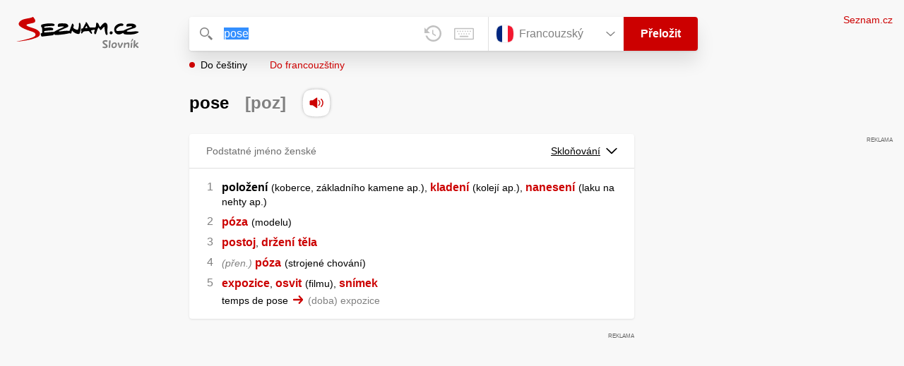

--- FILE ---
content_type: text/html; charset=utf-8
request_url: https://slovnik.seznam.cz/preklad/francouzsky_cesky/pose
body_size: 6058
content:
<!DOCTYPE html><html><head><meta name="viewport" content="width=device-width" data-next-head=""/><meta charSet="UTF-8" data-next-head=""/><title data-next-head="">pose překlad z francouzštiny do češtiny – Seznam Slovník</title><meta property="og:title" content="pose překlad z francouzštiny do češtiny – Seznam Slovník" data-next-head=""/><meta name="viewport" content="width=device-width, initial-scale=1"/><link rel="manifest" href="/manifest.json"/><meta name="theme-color" content="#cc0000"/><meta http-equiv="X-UA-Compatible" content="IE=edge"/><link rel="apple-touch-icon" sizes="48x48" href="/icon-48.png"/><link rel="apple-touch-icon" sizes="72x72" href="/icon-72.png"/><link rel="apple-touch-icon" sizes="96x96" href="/icon-96.png"/><link rel="apple-touch-icon" sizes="128x128" href="/icon-128.png"/><link rel="apple-touch-icon" sizes="192x192" href="/icon-192.png"/><link rel="apple-touch-icon" sizes="384x384" href="/icon-384.png"/><link rel="apple-touch-icon" sizes="512x512" href="/icon-512.png"/><link rel="icon" href="/favicon.ico"/><meta name="robots" content="index, follow"/><link rel="canonical" href="https://slovnik.seznam.cz/preklad/francouzsky_cesky/pose"/><meta name="twitter:card" content="summary"/><meta property="og:image:width" content="1200"/><meta property="og:image:height" content="630"/><link rel="search" type="application/opensearchdescription+xml" title="Seznam Slovník" href="/opensearch.xml"/><meta name="description" content="&#x27;pose&#x27; přeloženo ve vícejazyčném online slovníku.                             Překlady z češtiny do angličtiny, francouzštiny, němčiny, španělštiny, italštiny, ruštiny, slovenštiny a naopak."/><meta property="og:description" content="&#x27;pose&#x27; přeloženo ve vícejazyčném online slovníku.                             Překlady z češtiny do angličtiny, francouzštiny, němčiny, španělštiny, italštiny, ruštiny, slovenštiny a naopak."/><script id="sspConfig" data-nscript="beforeInteractive">window._sspDoNotLoadDOT = true;</script><link rel="preload" href="/_next/static/css/a0fe5a12e71ff434.css" as="style"/><link rel="stylesheet" href="/_next/static/css/a0fe5a12e71ff434.css" data-n-g=""/><noscript data-n-css=""></noscript><script defer="" nomodule="" src="/_next/static/chunks/polyfills-42372ed130431b0a.js"></script><script src="//h.seznam.cz/js/cmp2/cmp_stub.js" defer="" data-nscript="beforeInteractive"></script><script src="//h.seznam.cz/js/cmp2/scmp-int.js?auto_open=false" defer="" data-nscript="beforeInteractive"></script><script src="https://h.seznam.cz/js/dot-small.js" data-nscript="beforeInteractive"></script><script src="https://ssp.seznam.cz/static/js/ssp.js" defer="" data-nscript="beforeInteractive"></script><script id="loginScript" src="https://login.szn.cz/js/api/3/login.js" defer="" data-nscript="beforeInteractive"></script><script src="/_next/static/chunks/webpack-cb8b69a045348c34.js" defer=""></script><script src="/_next/static/chunks/framework-5ccde55005572d73.js" defer=""></script><script src="/_next/static/chunks/main-63ea524c20af3799.js" defer=""></script><script src="/_next/static/chunks/pages/_app-d13e340fb213133b.js" defer=""></script><script src="/_next/static/chunks/166-4a058cbd85293d71.js" defer=""></script><script src="/_next/static/chunks/328-1af1988abe334e19.js" defer=""></script><script src="/_next/static/chunks/148-2cf9e3f6f20aaa27.js" defer=""></script><script src="/_next/static/chunks/97-34d57f50ffb4f8b8.js" defer=""></script><script src="/_next/static/chunks/pages/preklad-f802c0d9d61eeb4e.js" defer=""></script><script src="/_next/static/BhvGs3SD4h23OfV0I0XL_/_buildManifest.js" defer=""></script><script src="/_next/static/BhvGs3SD4h23OfV0I0XL_/_ssgManifest.js" defer=""></script></head><body><div id="__next"><div class="PageWrapper" data-dot-data="{&quot;reporter_name&quot;:&quot;page&quot;,&quot;reporter_variant&quot;:&quot;translate&quot;,&quot;language&quot;:&quot;fr&quot;,&quot;query&quot;:&quot;pose&quot;}"><span class="blind-title" aria-live="assertive">pose překlad z francouzštiny do češtiny – Seznam Slovník</span><header class="Header" role="banner" aria-label="Hlavička" data-dot-data="{&quot;reporter_name&quot;:&quot;header&quot;}"><div class="Header-logo"><a data-dot-data="{&quot;element_type&quot;:&quot;link&quot;,&quot;element_context&quot;:&quot;logo&quot;}" href="/preklad/francouzsky"><svg viewBox="0 0 1238 342" class="Header-logo-image"><use xlink:href="#logo-344c3c23--sprite"></use></svg></a></div><div class="Header-form"><form role="search" class="Form" aria-labelledby="blind-form" data-dot-data="{&quot;reporter_name&quot;:&quot;form&quot;}"><h6 id="blind-form" class="blind">Vyhledej</h6><div class="Form-input Form-input-input"><div class="Form-input-input-iconWrapper Form-input-input-iconWrapper--search"><svg viewBox="0 0 18 18" class="Form-input-input-icon"><use xlink:href="#search-f98fb717--sprite"></use></svg></div><div class="Form-input-wrapper"><input class="szn-input-with-suggest-list Form-element Form-element-input" enterKeyHint="search" name="search" autoComplete="off" aria-label="Vyhledat" value="pose"/></div><div class="Form-input-input-suggestContainer"></div><button class="Form-input-input-iconWrapper Form-input-input-iconWrapper--clear Form-input-input-iconWrapper--button has-no-history" type="button" aria-label="Smazat" data-dot-data="{&quot;element_type&quot;:&quot;box&quot;,&quot;element_context&quot;:&quot;form&quot;,&quot;element_meaning&quot;:&quot;clear&quot;}"><svg viewBox="0 0 12 12" class="Form-input-input-icon"><use xlink:href="#clear-9f3a3e93--sprite"></use></svg></button><button class="Form-input-input-iconWrapper Form-input-input-iconWrapper--keyboard Form-input-input-iconWrapper--button Form-input-input-iconWrapper--last" type="button" aria-label="Virtuální klávesnice" data-dot-data="{&quot;element_type&quot;:&quot;box&quot;,&quot;element_context&quot;:&quot;form&quot;,&quot;element_meaning&quot;:&quot;keyboard&quot;}"><svg viewBox="0 0 30 18" class="Form-input-input-icon"><use xlink:href="#keyboard-1d1a5e8e--sprite"></use></svg></button></div><div class="Form-input-languageWrapper"><select tabindex="0" aria-label="Výběr jazyka" class="Form-element-hiddenSelect"><option id="Form-element-selectDropdown-item--en" value="en">Anglický</option><option id="Form-element-selectDropdown-item--de" value="de">Německý</option><option id="Form-element-selectDropdown-item--fr" value="fr" selected="">Francouzský</option><option id="Form-element-selectDropdown-item--it" value="it">Italský</option><option id="Form-element-selectDropdown-item--es" value="es">Španělský</option><option id="Form-element-selectDropdown-item--hr" value="hr">Chorvatský</option><option id="Form-element-selectDropdown-item--pl" value="pl">Polský</option><option id="Form-element-selectDropdown-item--ru" value="ru">Ruský</option><option id="Form-element-selectDropdown-item--sk" value="sk">Slovenský</option><option id="Form-element-selectDropdown-item--ua" value="ua">Ukrajinský</option></select><div class="Form-input Form-input-language" tabindex="-1"><button class="Form-element Form-element-select" type="button" tabindex="-1"><svg viewBox="0 0 26 26" class="Form-element-select-flag"><use xlink:href="#flag-fr-9741d05c--sprite"></use></svg><span class="Form-element-select-value">Francouzský</span><svg viewBox="0 0 14 8" class="Form-element-select-arrow"><use xlink:href="#arrow-down-1db75ee3--sprite"></use></svg></button></div><div class="Form-input Form-input-button" data-dot-data="{&quot;element_type&quot;:&quot;box&quot;,&quot;element_context&quot;:&quot;form&quot;,&quot;element_meaning&quot;:&quot;submit&quot;}"><button type="submit" class="Form-element Form-element-button"><svg viewBox="0 0 18 18" class="mobile Form-element-button-search"><use xlink:href="#search-f98fb717--sprite"></use></svg><span class="desktop tablet">Přeložit</span></button></div></div><div class="Form-keyboard"><div class="Form-keyboard-control"><div class="Form-keyboard-control-left"><div class="Form-keyboard-select"><button class="Form-keyboard-select-button" type="button"><span class="Form-keyboard-select-value">Francouzská</span><svg viewBox="0 0 14 8" class="Form-keyboard-select-arrow"><use xlink:href="#arrow-down-1db75ee3--sprite"></use></svg></button></div></div><div class="Form-keyboard-control-right"><button class="Form-keyboard-close" type="button">Zavřít</button></div></div><div class="Form-keyboard-row"><div class="Form-keyboard-key">²</div><div class="Form-keyboard-key">&amp;</div><div class="Form-keyboard-key">é</div><div class="Form-keyboard-key">&quot;</div><div class="Form-keyboard-key">&#x27;</div><div class="Form-keyboard-key">(</div><div class="Form-keyboard-key">-</div><div class="Form-keyboard-key">è</div><div class="Form-keyboard-key">_</div><div class="Form-keyboard-key">ç</div><div class="Form-keyboard-key">à</div><div class="Form-keyboard-key">)</div><div class="Form-keyboard-key">=</div><div class="Form-keyboard-key Form-keyboard-key--backspace"><svg viewBox="0 0 26 13" class="Form-keyboard-key-backspace"><use xlink:href="#backspace-e1158fee--sprite"></use></svg></div></div><div class="Form-keyboard-row Form-keyboard-row--center"><div class="Form-keyboard-key">a</div><div class="Form-keyboard-key">z</div><div class="Form-keyboard-key">e</div><div class="Form-keyboard-key">r</div><div class="Form-keyboard-key">t</div><div class="Form-keyboard-key">y</div><div class="Form-keyboard-key">u</div><div class="Form-keyboard-key">i</div><div class="Form-keyboard-key">o</div><div class="Form-keyboard-key">p</div><div class="Form-keyboard-key">^</div><div class="Form-keyboard-key">$</div></div><div class="Form-keyboard-row"><div class="Form-keyboard-key Form-keyboard-key--caps">Caps</div><div class="Form-keyboard-key">q</div><div class="Form-keyboard-key">s</div><div class="Form-keyboard-key">d</div><div class="Form-keyboard-key">f</div><div class="Form-keyboard-key">g</div><div class="Form-keyboard-key">h</div><div class="Form-keyboard-key">j</div><div class="Form-keyboard-key">k</div><div class="Form-keyboard-key">l</div><div class="Form-keyboard-key">m</div><div class="Form-keyboard-key">ù</div><div class="Form-keyboard-key Form-keyboard-key--enter"><svg viewBox="0 0 26 14" class="Form-keyboard-key-enter"><use xlink:href="#enter-9accb470--sprite"></use></svg></div></div><div class="Form-keyboard-row"><div class="Form-keyboard-key Form-keyboard-key--shift">Shift</div><div class="Form-keyboard-key">w</div><div class="Form-keyboard-key">x</div><div class="Form-keyboard-key">c</div><div class="Form-keyboard-key">v</div><div class="Form-keyboard-key">b</div><div class="Form-keyboard-key">n</div><div class="Form-keyboard-key">?</div><div class="Form-keyboard-key">;</div><div class="Form-keyboard-key">:</div></div><div class="Form-keyboard-row Form-keyboard-row--center"><div class="Form-keyboard-key Form-keyboard-key--space"></div><div class="Form-keyboard-key Form-keyboard-key--rAlt">@&amp;#</div></div></div></form><div class="Header-direction"><a role="button" class="Header-direction-button active" data-direction="to" tabindex="0" data-dot-data="{&quot;element_type&quot;:&quot;link&quot;,&quot;element_context&quot;:&quot;form&quot;,&quot;element_meaning&quot;:&quot;directionTo&quot;}" href="/preklad/francouzsky_cesky/pose?strict=true">Do češtiny</a><a role="button" class="Header-direction-button" data-direction="from" tabindex="0" data-dot-data="{&quot;element_type&quot;:&quot;link&quot;,&quot;element_context&quot;:&quot;form&quot;,&quot;element_meaning&quot;:&quot;directionFrom&quot;}" href="/preklad/cesky_francouzsky/pose?strict=true">Do francouzštiny</a></div></div><div class="Header-login"><szn-login-widget></szn-login-widget><a class="Header-login-link" href="https://seznam.cz" data-dot-data="{&quot;element_type&quot;:&quot;link&quot;,&quot;element_context&quot;:&quot;homepage&quot;}">Seznam.cz</a></div></header><main role="main" aria-labelledby="main-content" class="TranslatePage"><h6 class="blind" id="main-content">Hlavní obsah</h6><div class="TranslatePage-wrapper"><div class="TranslatePage-title"><h1 class="TranslatePage-word"><span class="TranslatePage-word--word">pose</span> <span class="TranslatePage-word--pronunciation">[poz]</span> <button type="button" class="TranslatePage-title-soundWrapper" aria-label="Přečti výslovnost" tabindex="0" data-dot-data="{&quot;element_type&quot;:&quot;box&quot;,&quot;element_context&quot;:&quot;sound&quot;}"><span class="TranslatePage-title-soundShadow"></span><svg viewBox="0 0 42 42" class="TranslatePage-title-sound"><use xlink:href="#sound-25b13ca9--sprite"></use></svg></button></h1></div><div class="TranslatePage-content"><div class="TranslatePage-results"><div class="TranslatePage-results-inner"><article class="Box Box--bold Box--partOfSpeech" data-dot-data="{&quot;reporter_name&quot;:&quot;translateBox&quot;}"><header class="Box-header"><h2 class="Box-header-title"><span>Podstatné jméno ženské</span></h2><button type="button" class="Box-header-button" tabindex="0" data-dot-data="{&quot;element_type&quot;:&quot;box&quot;,&quot;element_context&quot;:&quot;box&quot;,&quot;element_meaning&quot;:&quot;tableButton&quot;}">Skloňování<svg viewBox="0 0 14 8" class="Box-header-button-icon"><use xlink:href="#arrow-down-1db75ee3--sprite"></use></svg></button></header><section class="Box-content"><ol><li><span class="Box-content-line"><span lang="cs"><span class="no_translation">položení</span></span><span lang="cs" class="space"> </span><span lang="cs"><span class='d'>koberce, základního kamene ap.</span></span><span lang="cs">, </span><a lang="cs" data-dot-data="{&quot;element_type&quot;:&quot;link&quot;,&quot;element_context&quot;:&quot;box&quot;,&quot;element_meaning&quot;:&quot;wordLink&quot;}" href="/preklad/cesky_francouzsky/kladen%C3%AD?strict=true">kladení</a><span lang="cs" class="space"> </span><span lang="cs"><span class='d'>kolejí ap.</span></span><span lang="cs">, </span><a lang="cs" data-dot-data="{&quot;element_type&quot;:&quot;link&quot;,&quot;element_context&quot;:&quot;box&quot;,&quot;element_meaning&quot;:&quot;wordLink&quot;}" href="/preklad/cesky_francouzsky/nanesen%C3%AD?strict=true">nanesení</a><span lang="cs" class="space"> </span><span lang="cs"><span class='d'>laku na nehty ap.</span></span></span></li><li><span class="Box-content-line"><a lang="cs" data-dot-data="{&quot;element_type&quot;:&quot;link&quot;,&quot;element_context&quot;:&quot;box&quot;,&quot;element_meaning&quot;:&quot;wordLink&quot;}" href="/preklad/cesky_francouzsky/p%C3%B3za?strict=true">póza</a><span lang="cs" class="space"> </span><span lang="cs"><span class='d'>modelu</span></span></span></li><li><span class="Box-content-line"><a lang="cs" data-dot-data="{&quot;element_type&quot;:&quot;link&quot;,&quot;element_context&quot;:&quot;box&quot;,&quot;element_meaning&quot;:&quot;wordLink&quot;}" href="/preklad/cesky_francouzsky/postoj?strict=true">postoj</a><span lang="cs">, </span><a lang="cs" data-dot-data="{&quot;element_type&quot;:&quot;link&quot;,&quot;element_context&quot;:&quot;box&quot;,&quot;element_meaning&quot;:&quot;wordLink&quot;}" href="/preklad/cesky_francouzsky/dr%C5%BEen%C3%AD?strict=true">držení</a><span lang="cs" class="space"> </span><a lang="cs" data-dot-data="{&quot;element_type&quot;:&quot;link&quot;,&quot;element_context&quot;:&quot;box&quot;,&quot;element_meaning&quot;:&quot;wordLink&quot;}" href="/preklad/cesky_francouzsky/t%C4%9Bla?strict=true">těla</a></span></li><li><span class="Box-content-line"><span class="y">přen.</span><a lang="cs" data-dot-data="{&quot;element_type&quot;:&quot;link&quot;,&quot;element_context&quot;:&quot;box&quot;,&quot;element_meaning&quot;:&quot;wordLink&quot;}" href="/preklad/cesky_francouzsky/p%C3%B3za?strict=true">póza</a><span lang="cs" class="space"> </span><span lang="cs"><span class='d'>strojené chování</span></span></span></li><li><span class="Box-content-line"><a lang="cs" data-dot-data="{&quot;element_type&quot;:&quot;link&quot;,&quot;element_context&quot;:&quot;box&quot;,&quot;element_meaning&quot;:&quot;wordLink&quot;}" href="/preklad/cesky_francouzsky/expozice?strict=true">expozice</a><span lang="cs">, </span><a lang="cs" data-dot-data="{&quot;element_type&quot;:&quot;link&quot;,&quot;element_context&quot;:&quot;box&quot;,&quot;element_meaning&quot;:&quot;wordLink&quot;}" href="/preklad/cesky_francouzsky/osvit?strict=true">osvit</a><span lang="cs" class="space"> </span><span lang="cs"><span class='d'>filmu</span></span><span lang="cs">, </span><a lang="cs" data-dot-data="{&quot;element_type&quot;:&quot;link&quot;,&quot;element_context&quot;:&quot;box&quot;,&quot;element_meaning&quot;:&quot;wordLink&quot;}" href="/preklad/cesky_francouzsky/sn%C3%ADmek?strict=true">snímek</a></span><span class="Box-content-line"><span lang="fr">temps de pose</span><svg viewBox="0 0 14 11" class="Box-content-pointer"><use xlink:href="#arrow-pointer-7a87d64d--sprite"></use></svg><span lang="cs" class="note">(doba) expozice</span></span></li></ol></section></article><div class="MiddleContainer"></div><article class="Box Box--collapsable" data-dot-data="{&quot;reporter_name&quot;:&quot;relationsBox&quot;}"><header role="button" class="Box-header"><h2 class="Box-header-title">Předpony</h2><button type="button" class="Box-header-button Box-header-button--expanded" tabindex="0" data-dot-data="{&quot;element_type&quot;:&quot;box&quot;,&quot;element_context&quot;:&quot;box&quot;,&quot;element_meaning&quot;:&quot;tableButton&quot;}"><svg viewBox="0 0 14 8" class="Box-header-button-icon turned"><use xlink:href="#arrow-down-1db75ee3--sprite"></use></svg></button></header><section class="Box-content"><p class="Box-content-words"><a data-dot-data="{&quot;element_type&quot;:&quot;link&quot;,&quot;element_context&quot;:&quot;box&quot;,&quot;element_meaning&quot;:&quot;wordLink&quot;}" class="Box-content-link" lang="fr" href="/preklad/francouzsky_cesky/d%C3%A9pose">dépose</a> <a data-dot-data="{&quot;element_type&quot;:&quot;link&quot;,&quot;element_context&quot;:&quot;box&quot;,&quot;element_meaning&quot;:&quot;wordLink&quot;}" class="Box-content-link" lang="fr" href="/preklad/francouzsky_cesky/repose">repose</a> </p></section></article><article class="Box Box--collapsable" data-dot-data="{&quot;reporter_name&quot;:&quot;samplesBox&quot;}"><header class="Box-header"><h2 class="Box-header-title">Vyskytuje se v</h2><button type="button" class="Box-header-button Box-header-button--expanded" tabindex="0" data-dot-data="{&quot;element_type&quot;:&quot;box&quot;,&quot;element_context&quot;:&quot;box&quot;,&quot;element_meaning&quot;:&quot;tableButton&quot;}"><svg viewBox="0 0 14 8" class="Box-header-button-icon turned"><use xlink:href="#arrow-down-1db75ee3--sprite"></use></svg></button></header><section class="Box-content"><div class="Box-content-words"><p><a lang="fr" data-dot-data="{&quot;element_type&quot;:&quot;link&quot;,&quot;element_context&quot;:&quot;box&quot;,&quot;element_meaning&quot;:&quot;wordLink&quot;}" href="/preklad/francouzsky_cesky/lapin">lapin</a>: <span lang="cs"><span class='bold'>poser</span> un lapin</span><svg viewBox="0 0 14 11" class="Box-content-pointer"><use xlink:href="#arrow-pointer-7a87d64d--sprite"></use></svg><span lang="fr" class="note"><span class='v'>à qqn</span> nepřijít na schůzku <span class='w'>s kým</span></span></p><p><a lang="fr" data-dot-data="{&quot;element_type&quot;:&quot;link&quot;,&quot;element_context&quot;:&quot;box&quot;,&quot;element_meaning&quot;:&quot;wordLink&quot;}" href="/preklad/francouzsky_cesky/poser">poser</a>: <span lang="cs"><span class='bold'>poser</span> une question</span><svg viewBox="0 0 14 11" class="Box-content-pointer"><use xlink:href="#arrow-pointer-7a87d64d--sprite"></use></svg><span lang="fr" class="note"><span class='v'>à qqn</span> položit <span class='w'>komu</span> otázku</span></p><p><a lang="fr" data-dot-data="{&quot;element_type&quot;:&quot;link&quot;,&quot;element_context&quot;:&quot;box&quot;,&quot;element_meaning&quot;:&quot;wordLink&quot;}" href="/preklad/francouzsky_cesky/poser">poser</a>: <span lang="cs">se <span class='bold'>poser</span></span><svg viewBox="0 0 14 11" class="Box-content-pointer"><use xlink:href="#arrow-pointer-7a87d64d--sprite"></use></svg><span lang="fr" class="note">postavit se, posadit se, sedat si</span></p><p><a lang="fr" data-dot-data="{&quot;element_type&quot;:&quot;link&quot;,&quot;element_context&quot;:&quot;box&quot;,&quot;element_meaning&quot;:&quot;wordLink&quot;}" href="/preklad/francouzsky_cesky/base">base</a>: <span lang="cs">établir/<span class='bold'>poser</span>/jeter les bases <span class='w'>de qqch</span></span><svg viewBox="0 0 14 11" class="Box-content-pointer"><use xlink:href="#arrow-pointer-7a87d64d--sprite"></use></svg><span lang="fr" class="note">položit základy, vytvořit předpoklady</span></p><p><a lang="fr" data-dot-data="{&quot;element_type&quot;:&quot;link&quot;,&quot;element_context&quot;:&quot;box&quot;,&quot;element_meaning&quot;:&quot;wordLink&quot;}" href="/preklad/francouzsky_cesky/devinette">devinette</a>: <span lang="cs"><span class='bold'>poser</span> une devinette</span><svg viewBox="0 0 14 11" class="Box-content-pointer"><use xlink:href="#arrow-pointer-7a87d64d--sprite"></use></svg><span lang="fr" class="note">dát hádanku</span></p><p><a lang="fr" data-dot-data="{&quot;element_type&quot;:&quot;link&quot;,&quot;element_context&quot;:&quot;box&quot;,&quot;element_meaning&quot;:&quot;wordLink&quot;}" href="/preklad/francouzsky_cesky/poser">poser</a>: <span lang="cs"><span class='bold'>poser</span> un principe</span><svg viewBox="0 0 14 11" class="Box-content-pointer"><use xlink:href="#arrow-pointer-7a87d64d--sprite"></use></svg><span lang="fr" class="note">stanovit zásadu</span></p><p><a lang="fr" data-dot-data="{&quot;element_type&quot;:&quot;link&quot;,&quot;element_context&quot;:&quot;box&quot;,&quot;element_meaning&quot;:&quot;wordLink&quot;}" href="/preklad/francouzsky_cesky/poser">poser</a>: <span lang="cs"><span class='bold'>posons</span> que</span><svg viewBox="0 0 14 11" class="Box-content-pointer"><use xlink:href="#arrow-pointer-7a87d64d--sprite"></use></svg><span lang="fr" class="note">předpokládejme, že</span></p><p><a lang="fr" data-dot-data="{&quot;element_type&quot;:&quot;link&quot;,&quot;element_context&quot;:&quot;box&quot;,&quot;element_meaning&quot;:&quot;wordLink&quot;}" href="/preklad/francouzsky_cesky/poser">poser</a>: <span lang="cs"><span class='bold'>poser</span> problème</span><svg viewBox="0 0 14 11" class="Box-content-pointer"><use xlink:href="#arrow-pointer-7a87d64d--sprite"></use></svg><span lang="fr" class="note">působit problémy</span></p><p><a lang="fr" data-dot-data="{&quot;element_type&quot;:&quot;link&quot;,&quot;element_context&quot;:&quot;box&quot;,&quot;element_meaning&quot;:&quot;wordLink&quot;}" href="/preklad/francouzsky_cesky/poser">poser</a>: <span lang="cs"><span class='bold'>poser</span> une colle <span class='w'>à qqn</span></span><svg viewBox="0 0 14 11" class="Box-content-pointer"><use xlink:href="#arrow-pointer-7a87d64d--sprite"></use></svg><span lang="fr" class="note">dát <span class='w'>komu</span> těžkou otázku</span></p><p><a lang="fr" data-dot-data="{&quot;element_type&quot;:&quot;link&quot;,&quot;element_context&quot;:&quot;box&quot;,&quot;element_meaning&quot;:&quot;wordLink&quot;}" href="/preklad/francouzsky_cesky/poser">poser</a>: <span lang="cs"><span class='bold'>poser</span> sa candidature</span><svg viewBox="0 0 14 11" class="Box-content-pointer"><use xlink:href="#arrow-pointer-7a87d64d--sprite"></use></svg><span lang="fr" class="note">ohlásit svou kandidaturu, kandidovat</span></p><p><a lang="fr" data-dot-data="{&quot;element_type&quot;:&quot;link&quot;,&quot;element_context&quot;:&quot;box&quot;,&quot;element_meaning&quot;:&quot;wordLink&quot;}" href="/preklad/francouzsky_cesky/poser">poser</a>: <span lang="cs"><span class='bold'>poser</span> un lapin <span class='w'>à qqn</span></span><svg viewBox="0 0 14 11" class="Box-content-pointer"><use xlink:href="#arrow-pointer-7a87d64d--sprite"></use></svg><span lang="fr" class="note">nepřijít na schůzku <span class='w'>s kým</span>, napálit <span class='w'>koho</span></span></p><p><a lang="fr" data-dot-data="{&quot;element_type&quot;:&quot;link&quot;,&quot;element_context&quot;:&quot;box&quot;,&quot;element_meaning&quot;:&quot;wordLink&quot;}" href="/preklad/francouzsky_cesky/s%C3%A9ance">séance</a>: <span lang="cs">séance de <span class='bold'>pose</span></span><svg viewBox="0 0 14 11" class="Box-content-pointer"><use xlink:href="#arrow-pointer-7a87d64d--sprite"></use></svg><span lang="fr" class="note">sezení <span class='d'>malíři</span></span></p><p><a lang="fr" data-dot-data="{&quot;element_type&quot;:&quot;link&quot;,&quot;element_context&quot;:&quot;box&quot;,&quot;element_meaning&quot;:&quot;wordLink&quot;}" href="/preklad/cesky_francouzsky/film">film</a>: <span lang="cs"><span class='y'>fot.</span> film s 24 snímky</span><svg viewBox="0 0 14 11" class="Box-content-pointer"><use xlink:href="#arrow-pointer-7a87d64d--sprite"></use></svg><span lang="fr" class="note">pellicule  24 <span class='bold'>poses</span></span></p><p><a lang="fr" data-dot-data="{&quot;element_type&quot;:&quot;link&quot;,&quot;element_context&quot;:&quot;box&quot;,&quot;element_meaning&quot;:&quot;wordLink&quot;}" href="/preklad/cesky_francouzsky/chyt%C3%A1k">chyták</a>: <span lang="cs">dát <span class='w'>komu</span> chyták</span><svg viewBox="0 0 14 11" class="Box-content-pointer"><use xlink:href="#arrow-pointer-7a87d64d--sprite"></use></svg><span lang="fr" class="note"><span class='bold'>poser</span> une colle <span class='w'>à qqn</span></span></p><p><a lang="fr" data-dot-data="{&quot;element_type&quot;:&quot;link&quot;,&quot;element_context&quot;:&quot;box&quot;,&quot;element_meaning&quot;:&quot;wordLink&quot;}" href="/preklad/cesky_francouzsky/kl%C3%A1st">klást</a>: <span lang="cs">klást (si) otázku/otázky</span><svg viewBox="0 0 14 11" class="Box-content-pointer"><use xlink:href="#arrow-pointer-7a87d64d--sprite"></use></svg><span lang="fr" class="note">(se) <span class='bold'>poser</span> une/des question(s)</span></p><p><a lang="fr" data-dot-data="{&quot;element_type&quot;:&quot;link&quot;,&quot;element_context&quot;:&quot;box&quot;,&quot;element_meaning&quot;:&quot;wordLink&quot;}" href="/preklad/cesky_francouzsky/model">model</a>: <span lang="cs">sedět modelem</span><svg viewBox="0 0 14 11" class="Box-content-pointer"><use xlink:href="#arrow-pointer-7a87d64d--sprite"></use></svg><span lang="fr" class="note"><span class='bold'>poser</span></span></p><p><a lang="fr" data-dot-data="{&quot;element_type&quot;:&quot;link&quot;,&quot;element_context&quot;:&quot;box&quot;,&quot;element_meaning&quot;:&quot;wordLink&quot;}" href="/preklad/cesky_francouzsky/ob%C4%9B%C5%A5">oběť</a>: <span lang="cs">dělat ze sebe oběť</span><svg viewBox="0 0 14 11" class="Box-content-pointer"><use xlink:href="#arrow-pointer-7a87d64d--sprite"></use></svg><span lang="fr" class="note">se <span class='bold'>poser</span> en victime</span></p><p><a lang="fr" data-dot-data="{&quot;element_type&quot;:&quot;link&quot;,&quot;element_context&quot;:&quot;box&quot;,&quot;element_meaning&quot;:&quot;wordLink&quot;}" href="/preklad/cesky_francouzsky/ot%C3%A1zka">otázka</a>: <span lang="cs">položit <span class='w'>komu</span> otázku</span><svg viewBox="0 0 14 11" class="Box-content-pointer"><use xlink:href="#arrow-pointer-7a87d64d--sprite"></use></svg><span lang="fr" class="note"><span class='bold'>poser</span> une question <span class='w'>à qqn</span></span></p><p><a lang="fr" data-dot-data="{&quot;element_type&quot;:&quot;link&quot;,&quot;element_context&quot;:&quot;box&quot;,&quot;element_meaning&quot;:&quot;wordLink&quot;}" href="/preklad/cesky_francouzsky/t%C4%9Bl%C3%ADsko">tělísko</a>: <span lang="cs">nechat si zavést nitroděložní tělísko</span><svg viewBox="0 0 14 11" class="Box-content-pointer"><use xlink:href="#arrow-pointer-7a87d64d--sprite"></use></svg><span lang="fr" class="note">se faire <span class='bold'>poser</span> un stérilet</span></p><p><a lang="fr" data-dot-data="{&quot;element_type&quot;:&quot;link&quot;,&quot;element_context&quot;:&quot;box&quot;,&quot;element_meaning&quot;:&quot;wordLink&quot;}" href="/preklad/cesky_francouzsky/z%C3%A1klad">základ</a>: <span lang="cs">položit základy <span class='w'>čeho</span></span><svg viewBox="0 0 14 11" class="Box-content-pointer"><use xlink:href="#arrow-pointer-7a87d64d--sprite"></use></svg><span lang="fr" class="note"><span class='bold'>poser</span> les bases <span class='w'>de qqch</span></span></p><p><a lang="fr" data-dot-data="{&quot;element_type&quot;:&quot;link&quot;,&quot;element_context&quot;:&quot;box&quot;,&quot;element_meaning&quot;:&quot;wordLink&quot;}" href="/preklad/cesky_francouzsky/polo%C5%BEit">položit</a>: <span lang="cs"><span class='y'>přen.</span> položit základy <span class='w'>čeho, k čemu</span></span><svg viewBox="0 0 14 11" class="Box-content-pointer"><use xlink:href="#arrow-pointer-7a87d64d--sprite"></use></svg><span lang="fr" class="note"><span class='bold'>poser</span> les fondements <span class='w'>de qqch</span></span></p><p><a lang="fr" data-dot-data="{&quot;element_type&quot;:&quot;link&quot;,&quot;element_context&quot;:&quot;box&quot;,&quot;element_meaning&quot;:&quot;wordLink&quot;}" href="/preklad/cesky_francouzsky/sch%C5%AFzka">schůzka</a>: <span lang="cs">nepřijít na schůzku</span><svg viewBox="0 0 14 11" class="Box-content-pointer"><use xlink:href="#arrow-pointer-7a87d64d--sprite"></use></svg><span lang="fr" class="note"><span class='bold'>poser</span> un lapin</span></p></div></section></article></div><div class="EndContainer"></div></div></div></div></main><footer class="Footer Footer--noMarginTop" role="contentinfo" aria-label="Patička"><a class="Footer-logoWrapper" href="https://seznam.cz" target="_blank"><svg viewBox="0 0 149 30" class="Footer-logo"><use xlink:href="#logo-szn-0358a29b--sprite"></use></svg></a><div class="Footer-text Footer-text--languages"><a class="Footer-text-link" href="/preklad/anglicky">Anglický</a><span class="Footer-text-bullet">•</span><a class="Footer-text-link" href="/preklad/francouzsky">Francouzský</a><span class="Footer-text-bullet">•</span><a class="Footer-text-link" href="/preklad/italsky">Italský</a><span class="Footer-text-bullet">•</span><a class="Footer-text-link" href="/preklad/nemecky">Německý</a><span class="Footer-text-bullet">•</span><a class="Footer-text-link" href="/preklad/rusky">Ruský</a><span class="Footer-text-bullet">•</span><a class="Footer-text-link" href="/preklad/spanelsky">Španělský</a><span class="Footer-text-bullet">•</span><a class="Footer-text-link" href="/preklad/slovensky">Slovenský</a><span class="Footer-text-bullet">•</span><a class="Footer-text-link" href="/preklad/ukrajinsky">Ukrajinský</a><span class="Footer-text-bullet">•</span><a class="Footer-text-link" href="/preklad/polsky">Polský</a><span class="Footer-text-bullet">•</span><a class="Footer-text-link" href="/preklad/chorvatsky">Chorvatský</a></div><div class="Footer-text"><div class="Footer-text-links"><a class="Footer-text-link" target="_blank" href="https://seznam.cz/reklama/cz/obsahovy-web/sluzba-slovnik">Reklama</a><span class="Footer-text-bullet">•</span><a class="Footer-text-link" target="_blank" href="https://o-seznam.cz/napoveda/seznam/seznam-slovnik/">Nápověda</a><span class="Footer-text-bullet">•</span><button type="button" class="Footer-text-link">Nastavit personalizaci</button><span class="Footer-text-bullet">•</span><button type="button" class="Footer-text-link">Odvolat souhlas</button><span class="Footer-text-bullet">•</span><a class="Footer-text-link" target="_blank" href="https://www.seznam.cz/ochranaudaju">Ochrana údajů</a></div><div class="Footer-text-copy">© 1996–2026 Seznam.cz, a.s., © <a href="https://www.lingea.cz" target="_blank">Lingea s.r.o.</a></div><div class="Footer-text-copy">Služba Seznam Slovník využívá překladové nástroje Lingea</div></div></footer><szn-cwl></szn-cwl><div class="Progress" style="transform:scaleX(0.2);transform-origin:top left"></div></div></div><script id="__NEXT_DATA__" type="application/json">{"props":{"pageProps":{"collapsedBoxes":[],"direction":"to","head":{"entr":"pose","pron":"poz","form":"","morf":"podstatné jméno ženské","phrs":"pose","vari":"","vfem":"","hyph":"","prag":"","cntx":"","dict":"fr_cz","morf_id":"podstatné jméno"},"heads":[{"entr":"pose","pron":"poz","form":"","morf":"podstatné jméno ženské","phrs":"pose","vari":"","vfem":"","hyph":"","prag":"","cntx":"","dict":"fr_cz","morf_id":"podstatné jméno"}],"language":"fr","other":[],"query":"pose","isQueryShortened":false,"relations":{"Předpony":["dépose","repose"],"dict":"fr_cz"},"samp":[{"reve":0,"entr":"lapin","samp2s":"\u003cspan class='bold'\u003eposer\u003c/span\u003e un lapin","samp2t":"\u003cspan class='v'\u003eà qqn\u003c/span\u003e nepřijít na schůzku \u003cspan class='w'\u003es kým\u003c/span\u003e"},{"reve":0,"entr":"poser","samp2s":"\u003cspan class='bold'\u003eposer\u003c/span\u003e une question","samp2t":"\u003cspan class='v'\u003eà qqn\u003c/span\u003e položit \u003cspan class='w'\u003ekomu\u003c/span\u003e otázku"},{"reve":0,"entr":"poser","samp2s":"se \u003cspan class='bold'\u003eposer\u003c/span\u003e","samp2t":"postavit se, posadit se, sedat si"},{"reve":0,"entr":"base","samp2s":"établir/\u003cspan class='bold'\u003eposer\u003c/span\u003e/jeter les bases \u003cspan class='w'\u003ede qqch\u003c/span\u003e","samp2t":"položit základy, vytvořit předpoklady"},{"reve":0,"entr":"devinette","samp2s":"\u003cspan class='bold'\u003eposer\u003c/span\u003e une devinette","samp2t":"dát hádanku"},{"reve":0,"entr":"poser","samp2s":"\u003cspan class='bold'\u003eposer\u003c/span\u003e un principe","samp2t":"stanovit zásadu"},{"reve":0,"entr":"poser","samp2s":"\u003cspan class='bold'\u003eposons\u003c/span\u003e que","samp2t":"předpokládejme, že"},{"reve":0,"entr":"poser","samp2s":"\u003cspan class='bold'\u003eposer\u003c/span\u003e problème","samp2t":"působit problémy"},{"reve":0,"entr":"poser","samp2s":"\u003cspan class='bold'\u003eposer\u003c/span\u003e une colle \u003cspan class='w'\u003eà qqn\u003c/span\u003e","samp2t":"dát \u003cspan class='w'\u003ekomu\u003c/span\u003e těžkou otázku"},{"reve":0,"entr":"poser","samp2s":"\u003cspan class='bold'\u003eposer\u003c/span\u003e sa candidature","samp2t":"ohlásit svou kandidaturu, kandidovat"},{"reve":0,"entr":"poser","samp2s":"\u003cspan class='bold'\u003eposer\u003c/span\u003e un lapin \u003cspan class='w'\u003eà qqn\u003c/span\u003e","samp2t":"nepřijít na schůzku \u003cspan class='w'\u003es kým\u003c/span\u003e, napálit \u003cspan class='w'\u003ekoho\u003c/span\u003e"},{"reve":0,"entr":"séance","samp2s":"séance de \u003cspan class='bold'\u003epose\u003c/span\u003e","samp2t":"sezení \u003cspan class='d'\u003emalíři\u003c/span\u003e"},{"reve":1,"entr":"film","samp2s":"\u003cspan class='y'\u003efot.\u003c/span\u003e film s 24 snímky","samp2t":"pellicule  24 \u003cspan class='bold'\u003eposes\u003c/span\u003e"},{"reve":1,"entr":"chyták","samp2s":"dát \u003cspan class='w'\u003ekomu\u003c/span\u003e chyták","samp2t":"\u003cspan class='bold'\u003eposer\u003c/span\u003e une colle \u003cspan class='w'\u003eà qqn\u003c/span\u003e"},{"reve":1,"entr":"klást","samp2s":"klást (si) otázku/otázky","samp2t":"(se) \u003cspan class='bold'\u003eposer\u003c/span\u003e une/des question(s)"},{"reve":1,"entr":"model","samp2s":"sedět modelem","samp2t":"\u003cspan class='bold'\u003eposer\u003c/span\u003e"},{"reve":1,"entr":"oběť","samp2s":"dělat ze sebe oběť","samp2t":"se \u003cspan class='bold'\u003eposer\u003c/span\u003e en victime"},{"reve":1,"entr":"otázka","samp2s":"položit \u003cspan class='w'\u003ekomu\u003c/span\u003e otázku","samp2t":"\u003cspan class='bold'\u003eposer\u003c/span\u003e une question \u003cspan class='w'\u003eà qqn\u003c/span\u003e"},{"reve":1,"entr":"tělísko","samp2s":"nechat si zavést nitroděložní tělísko","samp2t":"se faire \u003cspan class='bold'\u003eposer\u003c/span\u003e un stérilet"},{"reve":1,"entr":"základ","samp2s":"položit základy \u003cspan class='w'\u003ečeho\u003c/span\u003e","samp2t":"\u003cspan class='bold'\u003eposer\u003c/span\u003e les bases \u003cspan class='w'\u003ede qqch\u003c/span\u003e"},{"reve":1,"entr":"položit","samp2s":"\u003cspan class='y'\u003epřen.\u003c/span\u003e položit základy \u003cspan class='w'\u003ečeho, k čemu\u003c/span\u003e","samp2t":"\u003cspan class='bold'\u003eposer\u003c/span\u003e les fondements \u003cspan class='w'\u003ede qqch\u003c/span\u003e"},{"reve":1,"entr":"schůzka","samp2s":"nepřijít na schůzku","samp2t":"\u003cspan class='bold'\u003eposer\u003c/span\u003e un lapin"}],"short":[],"sound":"fr-040253","strict":false,"tables":{"podstatné jméno":[[{"table_title":"Podstatné jméno, rod ženský","tables":[{"title":"","column_titles":["Rod ženský"],"row_titles":["J.č.","Mn.č."],"cells":[[{"word":"pose"}],[{"word":"pose","end":"s"}]]}]}]]},"translations":[{"sens":[{"morf":"","numb":" 1","phrs":"","styl":"","form":"","trans":[["\u003cspan class=\"no_translation\"\u003epoložení\u003c/span\u003e"," ","\u003cspan class='d'\u003ekoberce, základního kamene ap.\u003c/span\u003e",", ","kladení"," ","\u003cspan class='d'\u003ekolejí ap.\u003c/span\u003e",", ","nanesení"," ","\u003cspan class='d'\u003elaku na nehty ap.\u003c/span\u003e"]],"coll2":[],"samp2":[],"note2":"","desc2":"","link2":[]},{"morf":"","numb":" 2","phrs":"","styl":"","form":"","trans":[["póza"," ","\u003cspan class='d'\u003emodelu\u003c/span\u003e"]],"coll2":[],"samp2":[],"note2":"","desc2":"","link2":[]},{"morf":"","numb":" 3","phrs":"","styl":"","form":"","trans":[["postoj",", ","držení"," ","těla"]],"coll2":[],"samp2":[],"note2":"","desc2":"","link2":[]},{"morf":"","numb":" 4","phrs":"","styl":"přen.","form":"","trans":[["póza"," ","\u003cspan class='d'\u003estrojené chování\u003c/span\u003e"]],"coll2":[],"samp2":[],"note2":"","desc2":"","link2":[]},{"morf":"","numb":" 5","phrs":"","styl":"","form":"","trans":[["expozice",", ","osvit"," ","\u003cspan class='d'\u003efilmu\u003c/span\u003e",", ","snímek"]],"coll2":[{"coll2s":"temps de pose","coll2t":"(doba) expozice"}],"samp2":[],"note2":"","desc2":"","link2":[]}],"morf_id":"podstatné jméno","partOfSpeach":"Podstatné jméno ženské"}],"rusId":"","loginState":"","cmpOne":"","robots":"index, follow"}},"page":"/preklad","query":{"dictionary":"francouzsky_cesky","word":"pose","strict":"","rusId":"","loginState":"","cmpOne":"","referrer":""},"buildId":"BhvGs3SD4h23OfV0I0XL_","isFallback":false,"isExperimentalCompile":false,"gip":true,"scriptLoader":[]}</script></body></html>

--- FILE ---
content_type: text/css
request_url: https://slovnik.seznam.cz/_next/static/css/a0fe5a12e71ff434.css
body_size: 5760
content:
.szn-suggest-list--dark{--color-box-background:#333;--color-box-border:#555;--color-element-background:#555;--color-text:#f0f0f0;--color-text-metadata:#999;--color-bakground-metadata:#fff;--color-button:#f0f0f0;--color-miniapp-label:#999;--color-label:#999}.szn-suggest-list--light,.szn-suggest-list--system{--color-box-background:#fff;--color-box-border:#eee;--color-element-background:#eee;--color-text:#111;--color-text-metadata:#999;--color-bakground-metadata:#fff;--color-button:#111;--color-miniapp-label:#999;--color-label:#999}@media (prefers-color-scheme:dark){.szn-suggest-list--system{--color-box-background:#333;--color-box-border:#555;--color-element-background:#555;--color-text:#f0f0f0;--color-text-metadata:#999;--color-bakground-metadata:#fff;--color-button:#f0f0f0;--color-miniapp-label:#999;--color-label:#999}}.szn-suggest-list{font-family:Arial CE,Arial,Helvetica CE,Helvetica,sans-serif}.szn-suggest-list,.szn-suggest-list--overlay-off{position:relative;z-index:401}.szn-suggest-list__overlay{position:absolute;background-color:transparent;opacity:0}.szn-suggest-list__overlay,.szn-suggest-list__overlay__cover{left:0;right:0;top:0;bottom:0;z-index:400;min-width:100%;min-height:100%}.szn-suggest-list__overlay__cover{position:relative;background-color:black}@keyframes fadeOut{0%{opacity:1}to{opacity:0}}@keyframes fadeIn{0%{opacity:0}to{opacity:1}}.szn-suggest-list__list{margin:0;padding:0;list-style:none}.szn-suggest-list__list--boxed{border:1px solid #eee;border-radius:4px;overflow:hidden;background-color:#fff;box-shadow:0 2px 4px #0003}.szn-suggest-list__item{margin:0;padding:10px 12px}.szn-suggest-list__item--indented{padding-left:56px}.szn-suggest-list__item--text{padding-top:4px;padding-bottom:4px;cursor:pointer}.szn-suggest-list__item--text:first-child{margin-top:8px}.szn-suggest-list__item--text:last-child{margin-bottom:8px}.szn-suggest-list__item--text.szn-suggest-list__item--selected{background-color:#eee}.szn-suggest-list__text{display:flex;flex-flow:row nowrap;justify-content:flex-start}@supports (display:-webkit-box){.szn-suggest-list__text{min-height:36px;overflow:hidden;align-items:center}}.szn-suggest-list__text-value{display:inline-block;margin:4px 0;max-width:calc(100% - 50px);flex-shrink:0;overflow:hidden;font-size:16px;font-weight:700;line-height:36px;color:#111;white-space:nowrap}.szn-suggest-list__text-value--short{max-width:calc(100% - 82px);text-overflow:ellipsis}@supports (display:-webkit-box){.szn-suggest-list__text-value{display:-webkit-box;-webkit-line-clamp:2;-webkit-box-orient:vertical;line-height:18px;white-space:normal;text-overflow:ellipsis}}.szn-suggest-list__text-value--emphasized{font-weight:400}.szn-suggest-list__text-metadata--text{display:inline-block;overflow:hidden;font-size:14px;line-height:36px;color:#999;white-space:nowrap;text-overflow:ellipsis}.szn-suggest-list__text-metadata--image{display:inline-block;border-radius:8px;width:32px;height:32px;flex-shrink:0;overflow:hidden;background-position:50%;background-size:cover;background-repeat:no-repeat}.szn-suggest-list__text-metadata--image--dark{opacity:.9}.szn-suggest-list__text-metadata--image--rounded{border-radius:50%}.szn-suggest-list__text-metadata--leading{display:inline-block;margin-right:12px;width:32px;height:32px;flex-shrink:0;overflow:hidden}.szn-suggest-list__text-metadata-container{display:flex;height:36px;flex-grow:1;overflow:hidden;flex-wrap:wrap;justify-content:space-between;white-space:nowrap}.szn-suggest-list__text-bottom-metadata-container{display:flex;margin-top:2px;height:16px;flex-grow:1;overflow:hidden;flex-wrap:wrap;justify-content:space-between;align-items:flex-end}.szn-suggest-list__text-metadata--bottom{padding:2px 0;height:16px;font-weight:400;line-height:12px}.szn-suggest-list__text-bottom-metadata-container .szn-suggest-list__text-metadata--bottom{font-size:12px}.szn-suggest-list__text-metadata-container--prioritize-aside-meta-data{flex-direction:row-reverse}.szn-suggest-list__text-metadata--trailing{margin-left:8px;max-width:calc(100% - 8px);flex:0 0 auto}.szn-suggest-list__text-button+.szn-suggest-list__text-metadata--trailing{max-width:calc(100% - 40px)}.szn-suggest-list__text-metadata--text.szn-suggest-list__text-metadata--trailing:before{content:"– "}.szn-suggest-list__text-metadata--aside{margin-left:8px;flex:0 0 auto;text-align:right}.szn-suggest-list__text-button{display:flex;margin:auto 4px;border:none;border-radius:50%;min-width:32px;min-height:32px;justify-content:center;align-items:center;background:none;cursor:pointer;opacity:.4}.szn-suggest-list__text-button svg{fill:#111}.szn-suggest-list__text-button:hover{opacity:1}.szn-suggest-list__text-button-icon{width:13px;height:13px}.szn-suggest-list__miniapp-label{display:block;margin:0 0 8px;font-size:14px;line-height:20px;color:#999}.szn-suggest-list__miniapp-value{display:block;margin:0;font-size:16px;font-weight:700;line-height:20px;color:#111}.szn-suggest-list__item--miniapp{border-top:1px solid #eee;border-bottom:1px solid #eee}.szn-suggest-list__item--miniapp:first-child{border-top:none}.szn-suggest-list__item--miniapp:last-child{border-bottom:none}.szn-suggest-list__item--miniapp+.szn-suggest-list__item--miniapp{border-top:none}.szn-suggest-list__item--label{padding-top:4px;padding-bottom:4px}.szn-suggest-list__item--label:first-child{margin-top:8px}.szn-suggest-list__item--label:last-child{margin-bottom:8px}.szn-suggest-list__label-value{display:block;margin:0;font-size:14px;line-height:20px;color:#999;white-space:nowrap}.szn-suggest-list__tiled-list{margin-bottom:8px;overflow-x:auto}.szn-suggest-list__tiled-list ul{display:inline-flex;margin:0 6px 0 8px;padding:0;overflow-x:auto;list-style:none}.szn-suggest-list__tiled-item{display:inline-block;position:relative;box-sizing:border-box;padding:8px;width:120px;cursor:pointer}.szn-suggest-list__tiled-text-value{display:inline-block;margin-top:8px;max-width:100%;flex-shrink:0;overflow:hidden;font-size:14px;font-weight:700;line-height:36px;text-align:left;color:#111;white-space:nowrap}.szn-suggest-list__tiled-text-value--emphasized{font-weight:400}@supports (display:-webkit-box){.szn-suggest-list__tiled-text-value{display:-webkit-box;-webkit-line-clamp:2;-webkit-box-orient:vertical;line-height:18px;white-space:normal;text-overflow:ellipsis}}.szn-suggest-list__tiled-item.szn-suggest-list__item--selected{border-radius:4px;background-color:#eee}.szn-suggest-list__tiled-text-metadata{margin:0;border-radius:8px;width:104px;height:104px;flex-shrink:0;overflow:hidden;background-color:#fff;opacity:.9}.szn-suggest-list__tiled-text-metadata--image{display:block;width:104px;height:104px;background-position:50%;background-size:contain;background-repeat:no-repeat;mix-blend-mode:multiply}@supports (display:var(--prop )){.szn-suggest-list__list--boxed{border:1px solid var(--color-box-border);background-color:var(--color-box-background)}.szn-suggest-list__item--text.szn-suggest-list__item--selected{background-color:var(--color-element-background)}.szn-suggest-list__text-value{color:var(--color-text)}.szn-suggest-list__text-metadata--text{color:var(--color-text-metadata)}.szn-suggest-list__text-button svg{fill:var(--color-button)}.szn-suggest-list__miniapp-label{color:var(--color-miniapp-label)}.szn-suggest-list__miniapp-value{color:var(--color-text)}.szn-suggest-list__item--miniapp{border-top:1px solid var(--color-box-border);border-bottom:1px solid var(--color-box-border)}.szn-suggest-list__label-value{color:var(--color-label)}.szn-suggest-list__tiled-text-value{color:var(--color-text)}.szn-suggest-list__tiled-item.szn-suggest-list__item--selected{background-color:var(--color-element-background)}.szn-suggest-list__tiled-text-metadata{background-color:var(--color-bakground-metadata)}}body{font-family:Arial,sans-serif;margin:0;background:#F8F8F8}a{color:#CC0000;text-decoration:none}a:focus,a:hover{text-decoration:underline}a:focus{outline:none}.szn-login-badge a{color:#000000}.PageWrapper{display:flex;margin:0 auto;max-width:80rem;min-height:100vh;flex-direction:column;justify-content:flex-start}.PageWrapper-login{position:absolute;top:1.25rem;right:1rem;display:flex;align-items:center;z-index:1}.PageWrapper-login-link{margin-left:1rem;font-size:.875rem}.turned{transform:rotate(180deg)}.blind{display:none}.blind-title{position:fixed;right:110%;bottom:110%}.desktop,.tablet{display:none}@media (min-width:768px){.mobile{display:none}.tablet{display:inline;display:initial}}@media (min-width:1024px){.mobile,.tablet{display:none}.desktop{display:inline;display:initial}}@media (-ms-high-contrast:none),screen and (-ms-high-contrast:active){.mobile,.tablet{display:none}.desktop{display:block}}.HomePage{display:flex;position:relative;width:100%;height:100%;min-height:16rem;flex-grow:1;flex-direction:column;justify-content:center;align-items:center;padding-top:5.5rem}.HomePage .Form{margin-top:3rem;width:calc(100% - 2rem)}.HomePage-logo{width:18.75rem;height:5.125rem}.HomePage-krasty{display:none;position:absolute;left:calc(50% + 28.5rem);top:calc(50% + 3rem);z-index:-1;width:11rem;height:11rem;transform:translate(-50%,-50%)}@media (min-width:1024px){.HomePage-krasty{display:block}.HomePage .Form{margin-right:0}}.TranslatePage{display:flex;flex-grow:1;flex-shrink:0;flex-direction:column}.TranslatePage-wrapper{flex-grow:1}.TranslatePage p{margin:1rem auto;max-width:calc(100% - 2rem)}.TranslatePage-title{margin:1.5rem auto 0;width:calc(100% - 2rem);line-height:2.5rem}.TranslatePage-title .H{display:none}.TranslatePage-title .h{color:#808080}.TranslatePage-title .h,.TranslatePage-title .o{font-style:italic;font-weight:400}.TranslatePage-title-soundWrapper{display:inline-block;position:relative;width:2.5rem;height:2.5rem;-webkit-appearance:none;background:transparent;border:none}.TranslatePage-title-soundWrapper:hover .TranslatePage-title-soundShadow{box-shadow:0 0 5px #404040}.TranslatePage-title-soundShadow{display:block;position:absolute;left:50%;bottom:50%;border-radius:.8rem;width:90%;height:90%;background:transparent;box-shadow:0 0 5px #808080;transform:translate(-50%,50%)}.TranslatePage-title-sound{position:absolute;width:2.5rem;height:2.5rem;cursor:pointer;fill:#cc0000;top:0;left:0}.TranslatePage-content{display:flex;justify-content:center}@media (min-width:1024px){.TranslatePage-content{justify-content:flex-start}}.TranslatePage-results{width:calc(100% - 2rem)}.TranslatePage-results-inner{min-height:38rem}p.TranslatePage-results-short{margin:0;line-height:1.5em;color:#000000;font-size:1.125rem;font-style:normal}p.TranslatePage-results-short:first-child{margin-top:2.75rem}p.TranslatePage-results-short .c{color:#666666;font-size:1rem;font-style:italic}p.TranslatePage-results-short .g,p.TranslatePage-results-short .v,p.TranslatePage-results-short .w,p.TranslatePage-results-short .y{font-style:italic}p.TranslatePage-results-short .d:before{content:"("}p.TranslatePage-results-short .d:after{content:")"}.TranslatePage-results-short-delimeter{display:inline-block;margin:0 .75rem;width:.75rem;height:2px;vertical-align:middle;background:#E0E0E0}@media (min-width:1024px){.TranslatePage-results{max-width:39.375rem}}.TranslatePage-noResults{word-wrap:break-word}.TranslatePage-sidePanel{display:none;margin:1.5rem 0 0 3.125rem;width:19.75rem}@media (min-width:1280px){.TranslatePage-sidePanel{display:block}}.TranslatePage-word{margin:0;font-size:1.5rem;word-wrap:break-word}.TranslatePage-word--word{margin-right:1rem}.TranslatePage-word--pronunciation{margin-right:1rem;color:#808080;word-break:keep-all}.TranslatePage-word>*{vertical-align:middle}.TranslatePage-warning{font-size:1rem;color:#CC0000;margin:0;line-height:1}@media (min-width:768px){.TranslatePage{margin-bottom:0}}@media (min-width:1024px){.TranslatePage{padding-left:16.75rem;flex-direction:row}.TranslatePage-title{margin-left:0;max-width:39.375rem}}.ErrorPage{display:flex;margin-bottom:7rem;flex-shrink:0;flex-direction:column}.ErrorPage-wrapper{flex-grow:1;max-width:720px}.ErrorPage-title{display:flex;margin:2.5rem auto 0;max-width:calc(100% - 2rem);align-items:center}.ErrorPage h1{font-size:1.5rem}@media (min-width:1024px){.ErrorPage h1{font-size:2rem}}.ErrorPage-content{display:flex;position:relative;height:100%;width:calc(100% - 2rem);flex-grow:1;flex-direction:column;justify-content:center;align-items:center;text-align:center;margin:2rem auto 0}.ErrorPage-content-illustration{width:10rem;height:10rem}@media (min-width:1024px){.ErrorPage-content{max-width:39.375rem}.ErrorPage-content-illustration{width:20rem;height:20rem}}.ErrorPage-sidePanel{display:none;margin:2.5rem 0 0 3.125rem;width:19.75rem}@media (min-width:1280px){.ErrorPage-sidePanel{display:block}}.ErrorPage-sidePanel--floated{position:fixed;top:1rem}.ErrorPage-word{margin:0;font-size:2.25rem}.ErrorPage-header{margin-top:1.5rem}.ErrorPage-button{background:#CC0000;color:white;border-radius:4px;line-height:1.5rem;padding:.75rem 2rem;font-weight:700;margin-top:3.75rem}.ErrorPage-button:hover{text-decoration:none;background:#A00000}.ErrorPage p{margin:1rem auto;max-width:calc(100% - 2rem)}@media (min-width:768px){.ErrorPage{margin-bottom:0;padding-left:16.75rem}.ErrorPage-word{font-size:2.5rem}}@media (min-width:1024px){.ErrorPage{flex-direction:row}.ErrorPage-title{margin:2.5rem 0 0}}.Box{margin:2rem auto;border-radius:.25rem;background:#FFFFFF;box-shadow:0 1px 3px 0 rgba(0,0,0,.1)}article.Box--partOfSpeech{margin:-.25rem 0 0;border-top-left-radius:0;border-top-right-radius:0}article.Box--partOfSpeech:first-child{border-top-left-radius:.25rem;border-top-right-radius:.25rem}.Box:first-child{margin-top:1.5rem}.Box-header{display:flex;position:relative;border-bottom:1px solid #e0e0e0;padding:.75rem 1.5rem;justify-content:space-between;align-items:center}.Box-header-title{margin:0;line-height:1.5rem;color:#6D6D6D;font-size:.875rem;font-weight:400}.Box-header-title-form{margin-left:.5rem;font-style:italic}.Box-header-title .g{font-style:italic}.Box-header-button{display:flex;margin-left:.5rem;border:none;padding:0;align-items:center;color:#000000;text-decoration:underline;background:none;cursor:pointer;font-family:Arial,sans-serif;font-size:.875rem}.Box-header-button--expanded:after{content:"";position:absolute;top:0;left:0;right:0;bottom:0}.Box-header-button-icon{margin-left:.5rem;width:1rem;height:1rem;fill:#000000}.Box--collapsable .Box-header{cursor:pointer}.Box-tabContent{border-bottom:1px solid #e0e0e0;padding:0 1.5rem;overflow:auto}.Box-tabContent .MORF_ENDI{font-weight:700}.Box-tabList{position:relative}.Box-tabList-inner{display:flex;border-bottom:1px solid #e0e0e0;padding:0 2rem;overflow:auto}.Box-tabList-item{padding:.625rem 1rem;flex-grow:1;line-height:1.5rem;text-align:center;color:#808080;cursor:pointer;font-size:1rem}.Box-tabList-item.active{border-bottom:2px solid black;color:black;font-weight:700}.Box-tabList-button{display:flex;position:absolute;top:0;box-sizing:border-box;width:4rem;height:2.875rem;justify-content:center;align-items:center}.Box-tabList-button--left{left:0;padding-right:1rem;background:linear-gradient(90deg,#FFFFFF,rgba(255,255,255,.9) 70%,rgba(255,255,255,0))}.Box-tabList-button--right{right:0;padding-left:1rem;background:linear-gradient(270deg,#FFFFFF,rgba(255,255,255,.9) 70%,rgba(255,255,255,0))}.Box-tabList-button--hidden{display:none}.Box-tabList-button-icon{width:.75rem;fill:#C0C0C0;pointer-events:none}.Box-content{padding:.5rem 1.5rem;font-size:.875rem}.Box-content--collapsed{display:none}.Box-content-pointer{margin:0 .375rem;width:1rem;height:.7rem}p.Box-content-words{max-width:calc(100% - 2rem)}.Box-content-words p,p.Box-content-words{margin:.5rem 0;line-height:1.5rem}.Box-content-words p .bold{font-weight:700}.Box-content-link{margin-right:.75rem;white-space:nowrap}.Box-content-line{display:block;margin:0 0 .25rem}.Box-content ol,.Box-content ul{position:relative}.Box-content ol:not(:last-child):after,.Box-content ul:not(:last-child):after{position:absolute;left:-1.5rem;bottom:0;width:calc(100% + 3rem);height:1px;content:"";background:#E0E0E0}.Box-content ol{margin:0;list-style-type:none}.Box-content ol>li{counter-increment:counter}.Box-content ol>li:before{content:counter(counter)}.Box-content ol li{position:relative;margin:.5rem 0;padding-left:1.375rem;line-height:1.25rem}.Box-content ol li:before{position:absolute;right:calc(100% - .635rem);color:#808080;font-size:1rem}.Box-content ul{margin:0;list-style-type:none}.Box-content ul li{margin:.5rem 0;line-height:1.25rem}.Box-content .c,.Box-content .phrs{font-style:italic}.Box-content .c{color:#666666;font-size:1rem}.Box-content .g,.Box-content .note,.Box-content .v,.Box-content .w{color:#808080}.Box-content .g,.Box-content .v,.Box-content .w{font-size:.875rem}.Box-content .g,.Box-content .v,.Box-content .w,.Box-content .y{font-style:italic}.Box-content .d:before,.Box-content .y:before{content:"("}.Box-content .d:after{content:")"}.Box-content .y{color:#808080;font-size:.875rem}.Box-content .y:after{content:") "}.Box-content .space{font-size:1.125rem}.Box--bold .no_translation,.Box--bold a{font-size:1rem;font-weight:700}.Box--bold ol,.Box--bold ul{padding:.5rem 0}.Box--bold .Box-content{padding:0 1.5rem}@media (min-width:1024px){.Box{margin:2rem 0}}.Form{display:flex;position:relative;margin:0 auto;border-radius:.25rem;max-width:calc(100% - 2rem);background:#FFFFFF;box-shadow:0 16px 24px 0 rgba(0,0,0,.1),0 1px 3px 0 rgba(0,0,0,.1)}@media (min-width:1024px){.Form{margin:0 5rem 0 0;max-width:45rem}}.Form-input-input{display:flex;flex-grow:1}@media (min-width:768px){.Form-input-input{position:relative}}.Form-input-input-iconWrapper{display:none;border:none;border-radius:.25rem;width:3rem;height:3rem;flex-shrink:0;justify-content:center;align-items:center;background:#FFFFFF}@media (min-width:768px){.Form-input-input-iconWrapper{display:flex}}.Form-input-input-iconWrapper--button{width:2.75rem;cursor:pointer;outline:none}.Form-input-input-iconWrapper--button:focus{outline:1px dotted #808080}.Form-input-input-iconWrapper--last{margin-right:.75rem}.Form-input-input-iconWrapper--search .Form-input-input-icon{width:1.1rem;height:1.1rem;fill:#808080}.Form-input-input-iconWrapper--clear{display:flex}.Form-input-input-iconWrapper--clear:not(.has-no-history){padding-left:0;padding-right:0;width:1.5rem}@media (min-width:1280px){.Form-input-input-iconWrapper--clear{display:none}}.Form-input-input-iconWrapper--clear .Form-input-input-icon{width:1rem;height:1rem;fill:#C0C0C0}.Form-input-input-iconWrapper--history{display:flex}.Form-input-input-iconWrapper--history .Form-input-input-icon{width:1.5rem;height:1.5rem;fill:#C0C0C0}.Form-input-input-iconWrapper--keyboard .Form-input-input-icon{width:1.8rem;height:1.8rem;fill:#C0C0C0}.Form-input-input-iconWrapper--active .Form-input-input-icon{fill:#CC0000}.Form-input-input-suggestContainer{position:absolute;bottom:0;left:0;width:100%;height:0}.Form-input-input-suggestContainer .szn-suggest-list{position:relative;top:.25rem;z-index:10}.Form-input-input-suggestContainer .szn-suggest-list .szn-suggest-list__list{border:none;box-shadow:0 1px 3px 0 rgba(0,0,0,.1)}.Form-input-input-suggestContainer .szn-suggest-list .szn-suggest-list__text-metadata--leading{display:none}@media (min-width:768px){.Form-input-input-suggestContainer .szn-suggest-list .szn-suggest-list__text-value{padding-left:calc(3rem - 12px)}}.Form-input-input-suggestContainer.History .szn-suggest-list .szn-suggest-list__list{max-height:70vh;overflow-y:auto}.Form-input-input-suggestContainer.History .szn-suggest-list .szn-suggest-list__item--text{padding-top:.5rem;padding-bottom:.5rem}.Form-input-input-suggestContainer.History .szn-suggest-list .szn-suggest-list__text-metadata--leading{display:inline-block;width:1.5rem;height:1.5rem}.Form-input-input-suggestContainer.History .szn-suggest-list .szn-suggest-list__text-value{padding-left:0;height:1.5rem;line-height:1.5rem}.Form-input-input-suggestContainer.History .szn-suggest-list .szn-suggest-list__text-metadata-container{height:1.5rem}.Form-input-languageWrapper{display:flex}@media (min-width:768px){.Form-input-languageWrapper{position:relative}}.Form-input-button{position:relative;flex-grow:0;flex-shrink:0}.Form-input-wrapper{position:relative;width:100%}.Form-input-typingCount{position:absolute;top:.2rem;right:0;font-size:.6rem;font-weight:600;color:#808080}.Form-element{box-sizing:border-box;margin:0;height:3rem;-webkit-appearance:none;font-size:1rem;font-family:inherit}.Form-element:focus{outline:1px dotted #808080}.Form-element-input{box-sizing:border-box;border:1px solid transparent;border-radius:.25rem 0 0 .25rem;padding:.75rem .25rem .75rem .875rem;width:100%;height:3rem;flex-grow:1;font-family:inherit}.Form-element-input:focus{outline:none}.Form-element-input::-webkit-clear-button{display:none;-webkit-appearance:none}.Form-element-input:-ms-input-placeholder{color:#808080}.Form-element-input::placeholder{color:#808080}@media (min-width:768px){.Form-element-input{padding:.75rem 0}}.Form-element-button{display:flex;border:none;border-radius:0 .25rem .25rem 0;padding:1rem .95rem;justify-content:center;align-items:center;color:#FFFFFF;background:#CC0000;cursor:pointer;font-weight:700;font-family:Helvetica,sans-serif}.Form-element-button:hover{background:#A00000}@media (min-width:768px){.Form-element-button{padding:0 1.5rem}}.Form-element-button-search{position:relative;width:1.1rem;height:1.1rem;fill:#FFFFFF}.Form-element-select{display:flex;position:relative;margin:0;border:none;border-left:1px solid #e0e0e0;padding:0 .75rem 0 .2rem;align-items:center;color:#808080;background-color:#FFFFFF;cursor:pointer;outline:none;font-family:inherit}@media (min-width:768px){.Form-element-select{padding-left:1rem;width:12rem}}@media (min-width:1024px){.Form-element-select{padding-left:.2rem}}.Form-element-select-flag{margin:0 .4375rem;border-radius:.625rem;width:1.625rem;height:1.625rem}@media (-ms-high-contrast:none),screen and (-ms-high-contrast:active){.Form-element-select-flag{display:none}}.Form-element-select-value{display:none;flex-grow:1;text-align:start;font-family:inherit}@media (min-width:768px){.Form-element-select-value{display:block}}@media (-ms-high-contrast:none),screen and (-ms-high-contrast:active){.Form-element-select-value{display:block;margin:0 .4375rem;text-align:left}}.Form-element-select-arrow{width:.8rem;height:.8rem;fill:#808080}.Form-element-select-arrow.turned{transform:rotate(180deg)}.Form-element-hiddenSelect{opacity:0;-webkit-appearance:none;width:0;height:0;padding:0;margin:0 .25rem 0 0;position:absolute}.Form-element-selectDropdown{display:block;position:absolute;left:0;top:calc(100% + .25rem);z-index:1;border-radius:4px;width:100%;min-width:10rem;background:#FFFFFF;box-shadow:0 1px 3px 0 rgba(0,0,0,.1);padding:0;margin:0}.Form-element-selectDropdown-item{display:flex;margin:0 .25rem;border-radius:4px;align-items:center;cursor:pointer}.Form-element-selectDropdown-item:first-child{margin-top:.25rem}.Form-element-selectDropdown-item:last-child{margin-bottom:.25rem}@media (-ms-high-contrast:none),screen and (-ms-high-contrast:active){.Form-element-selectDropdown-item{height:1.625rem;padding:.6375rem}}.Form-element-selectDropdown-item--selected{background-color:#F0F0F0}.Form-element-selectDropdown-item-flag{margin:.6375rem;border-radius:.625rem;width:1.625rem;height:1.625rem}@media (-ms-high-contrast:none),screen and (-ms-high-contrast:active){.Form-element-selectDropdown-item-flag{display:none}}.Form-keyboard{display:none;position:absolute;top:100%;left:0;z-index:10;box-sizing:border-box;margin-top:.25rem;border-radius:.25rem;padding:.5625rem .8125rem;width:100%;background:#FFFFFF;box-shadow:0 1px 3px 0 rgba(0,0,0,.1)}.Form-keyboard--visible{display:block}.Form-keyboard-control{display:flex;margin-bottom:1.25rem;flex-direction:row;justify-content:space-between}.Form-keyboard-control-left{position:relative}.Form-keyboard-select{position:absolute;border-radius:4px;width:12.5rem;background-color:#FFFFFF}.Form-keyboard-select--isOpened{box-shadow:0 1px 3px 0 rgba(0,0,0,.1),0 16px 24px -16px rgba(0,0,0,.1)}.Form-keyboard-select-button{display:flex;border:1px solid #e0e0e0;border-radius:4px;padding:0 1rem 0 .75rem;width:100%;justify-content:space-between;align-items:center;line-height:2rem;background:#FFFFFF;box-shadow:inset 0 2px 3px 0 rgba(0,0,0,.15);cursor:pointer;font-size:.875rem;font-family:inherit;outline:none}.Form-keyboard-select-arrow{width:.8rem;height:.8rem;fill:#808080}.Form-keyboard-select--isOpened .Form-keyboard-select-arrow{transform:rotate(180deg)}.Form-keyboard-select-item{margin:0 .25rem;border-radius:.25rem;padding:0 .5rem;line-height:1.75rem;cursor:pointer;font-size:.875rem}.Form-keyboard-select-item:hover{background-color:#F0F0F0}.Form-keyboard-select-item:first-of-type{margin-top:.25rem}.Form-keyboard-select-item:last-of-type{margin-bottom:.25rem}.Form-keyboard-close{border:none;padding:0 .5rem;line-height:2rem;vertical-align:middle;background:none;cursor:pointer;font-size:.875rem;font-family:inherit}.Form-keyboard-row{display:flex}.Form-keyboard-key,.Form-keyboard-row--center{justify-content:center}.Form-keyboard-key{display:flex;margin:.1875rem;border:1px solid #e0e0e0;border-radius:.25rem;width:2.5rem;height:2.5rem;align-items:center;color:#404040;box-shadow:0 1px 3px 0 rgba(0,0,0,.05);cursor:pointer}.Form-keyboard-key--active{box-shadow:inset 0 2px 3px 0 rgba(0,0,0,.15)}.Form-keyboard-key--caps{width:4.5rem}.Form-keyboard-key--shift{width:5.375rem}.Form-keyboard-key--rAlt{width:4.375rem}.Form-keyboard-key--space{width:17.5rem}.Form-keyboard-key--backspace,.Form-keyboard-key--enter{width:auto;flex-grow:1}.Form-keyboard-key-backspace,.Form-keyboard-key-enter{width:1.5rem;fill:#404040}.Form-keyboard-fill{margin:.1875rem;border:1px solid #e0e0e0;border-radius:.25rem;width:auto;height:2.5rem;flex-grow:1}.Form-keyboard-empty{margin:.1875rem;width:2.5rem;height:2.5rem}.Footer{display:flex;margin:0 auto 4.5rem;width:90%;flex-direction:column;flex-wrap:wrap}@media (min-width:768px){.Footer{margin:7rem auto 4.5rem;width:100%;max-width:34rem;flex-direction:row}}@media (min-width:1024px){.Footer{margin:7.5rem auto 4.5rem;padding-left:16.75rem;max-width:56.5rem}}.Footer.Footer--noMarginTop{margin-top:0}@media (min-width:768px){.Footer.Footer--noMarginTop{margin-top:0}}@media (min-width:1024px){.Footer.Footer--noMarginTop{margin-top:0}}.Footer-logo{display:none;width:9.25rem;height:1.875rem}@media (min-width:768px){.Footer-logo{display:block;margin-right:1rem;flex-basis:40%}.Footer-logoWrapper{order:2}}.Footer-text{order:3;margin-top:.75rem;font-size:.875rem}@media (min-width:768px){.Footer-text{margin-top:0;flex-basis:60%;flex-grow:1}}.Footer-text--languages{order:1;margin-top:1.875rem;flex-basis:100%;line-height:1.5rem}@media (min-width:768px){.Footer-text--languages{margin-top:0;margin-bottom:1rem}}.Footer-text-link{appearance:none;border:none;font-size:inherit;font-weight:inherit;font-family:inherit;background:none;color:#222222;cursor:pointer}.Footer-text-bullet{display:inline-block;margin:0 .5rem}.Footer-text-copy{margin-top:1em;color:#808080}.Footer-text-copy:last-child{margin-top:0}.Header{display:flex;flex-direction:column}.Header-logo{margin-top:1.5rem;width:16.75rem;flex-shrink:0}.Header-logo-image{width:13.75rem;height:3rem;margin-bottom:-.25rem}.Header-form{flex-grow:1;margin-top:1.5rem}.Header-login{position:absolute;top:1.25rem;right:1rem;display:flex;align-items:center;z-index:1}.Header-login-link{margin-left:1rem;font-size:.875rem}.Header-direction{display:flex;margin:.75rem auto 0;max-width:calc(100% - 2rem)}.Header-direction-button{display:block;position:relative;margin-right:1rem;padding-left:1rem;color:#CC0000;cursor:pointer;font-size:.875rem}.Header-direction-button:before{position:absolute;left:0;top:50%;border-radius:50%;width:.5rem;height:.5rem;content:"";background:transparent;transform:translateY(-50%)}.Header-direction-button.active{color:#000000}.Header-direction-button.active:before{background:#CC0000}@media (min-width:1024px){.Header{flex-direction:row}.Header-direction{margin:.75rem 0 0}}.Progress{height:2px;background:#CC0000;width:100%;position:fixed;top:0;left:0;transition:transform .2s}.SidePanel{width:16.75rem}.SidePanel-logo{margin-top:1.5rem;width:13.75rem;height:2.75rem}.MorfTable{position:relative;margin:1.5rem 0}.MorfTable-title{margin:0 0 .5rem;line-height:1.5rem;color:#000000;font-weight:700;font-size:.875rem}@media (min-width:768px){.MorfTable-title{position:absolute}}.MorfTable-container{display:flex;flex-direction:column}@media (min-width:768px){.MorfTable-container{flex-direction:row}}.MorfTable-table{font-size:.875rem}.MorfTable-table--single{width:100%}.MorfTable-table:nth-child(n+2){margin-top:1rem}.MorfTable-table-title{line-height:1.25rem;text-align:start;font-style:italic}@media (min-width:768px){.MorfTable-table-title{padding-bottom:.75rem;color:#666666;font-style:normal}.MorfTable-table:first-child .MorfTable-table-title{margin-left:10rem}.MorfTable-table:first-child{width:65%}.MorfTable-table:nth-child(n+2){margin-top:0;width:35%}}.MorfTable-row--empty{display:none}@media (min-width:768px){.MorfTable-row--empty{display:table-row}}.MorfTable-cell{height:1.25rem;line-height:1.25rem;text-align:start}.MorfTable-cell--header{width:5.5rem;color:#666666;font-weight:400}@media (min-width:768px){.MorfTable-cell--header{width:9.75rem}}.MorfTable-cell-ending{font-weight:700}@media (min-width:768px){.MorfTable-table:nth-child(n+2) .MorfTable-cell--header{display:none}}.TextSSP{margin:2rem 1.5rem;height:3.75rem;overflow:hidden}@media (min-width:768px){.TextSSP{margin:2.5rem}}.TextSSP-reklama{display:block;line-height:1.25rem;color:#808080;font-size:.75rem}.TextSSP-reklama:hover{text-decoration:none}.TextSSP-content{display:block;line-height:1.25rem;color:#000000;font-size:.875rem}.TextSSP-content:hover{text-decoration:none}.TextSSP-content-title{display:inline;margin:0;color:#CC0000;font-weight:400}.TextSSP-content-shopName{color:#CC0000}.TextSSP-content:hover .TextSSP-content-shopName,.TextSSP-content:hover .TextSSP-content-title{text-decoration:underline}.BannerSSP--sticky{position:sticky;top:1rem;margin-bottom:1.6rem}.BannerSSP--floated{position:fixed;top:1rem}.BannerSSP--empty{visibility:hidden;height:0}.BannerSSP-inner{position:relative;margin:0 auto}.BannerSSP-inner:after{content:"REKLAMA";position:absolute;top:calc(100% + .25rem);right:0;font-size:.5rem;color:#666666}.MiddleContainer{overflow:hidden;min-height:15.625rem;max-width:100vw;margin:1rem -1rem 0}@media (min-width:1024px){.MiddleContainer{min-height:18.75rem;margin:1rem 0 0}}.EndContainer{min-height:13.125rem;margin:3.2rem -1rem;align-self:center}@media (min-width:1024px){.EndContainer{max-width:60.625rem;margin-left:-10.625rem;margin-right:0;width:60.625rem}}.SkyContainer{display:flex;flex-direction:column;max-height:calc(100% - 25rem);height:100%}.SkyContainer-item{position:relative;height:81.25rem;min-height:81.25rem;max-height:81.25rem}.SkyContainer-item:first-child:last-child,.SkyContainer-item:last-child{height:auto;min-height:37.5rem}.SkyContainer-item:last-child{flex-grow:1;max-height:none}#fireworks-canvas{position:fixed;pointer-events:none;height:100vh;width:100vw;left:0;bottom:0;z-index:-1}